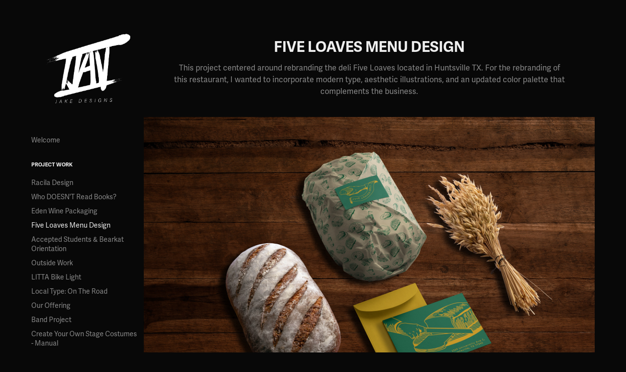

--- FILE ---
content_type: text/html; charset=utf-8
request_url: https://jakedesigns.art/five-loaves-menu-design
body_size: 5190
content:
<!DOCTYPE HTML>
<html lang="en-US">
<head>
  <meta charset="UTF-8" />
  <meta name="viewport" content="width=device-width, initial-scale=1" />
      <meta name="description"  content="This project centered around rebranding the deli Five Loaves located in Huntsville TX. For the rebranding of this restaurant, I wanted to incorporate modern type, aesthetic illustrations, and an updated color palette that complements the business." />
      <meta name="twitter:card"  content="summary_large_image" />
      <meta name="twitter:site"  content="@AdobePortfolio" />
      <meta  property="og:title" content="Jacob Smith - Five Loaves Menu Design" />
      <meta  property="og:description" content="This project centered around rebranding the deli Five Loaves located in Huntsville TX. For the rebranding of this restaurant, I wanted to incorporate modern type, aesthetic illustrations, and an updated color palette that complements the business." />
      <meta  property="og:image" content="https://cdn.myportfolio.com/90842245-6e15-4528-afdd-03a306078fd9/b1963c6d-03d1-482f-8a79-85d6c84af7ea_car_202x158.jpg?h=014442c94d48b79afb3fc978ea1994f6" />
      <link rel="icon" href="[data-uri]"  />
      <link rel="stylesheet" href="/dist/css/main.css" type="text/css" />
      <link rel="stylesheet" href="https://cdn.myportfolio.com/90842245-6e15-4528-afdd-03a306078fd9/ffaa3f8c0d4057d6a33db1edd12864451761234216.css?h=f548b7efb49d16e135391d6daf59fad4" type="text/css" />
    <link rel="canonical" href="https://jakedesigns.art/five-loaves-menu-design" />
      <title>Jacob Smith - Five Loaves Menu Design</title>
    <script type="text/javascript" src="//use.typekit.net/ik/[base64].js?cb=8dae7d4d979f383d5ca1dd118e49b6878a07c580" async onload="
    try {
      window.Typekit.load();
    } catch (e) {
      console.warn('Typekit not loaded.');
    }
    "></script>
</head>
  <body class="transition-enabled">  <div class='page-background-video page-background-video-with-panel'>
  </div>
  <div class="js-responsive-nav">
    <div class="responsive-nav has-social">
      <div class="close-responsive-click-area js-close-responsive-nav">
        <div class="close-responsive-button"></div>
      </div>
          <nav data-hover-hint="nav">
      <div class="page-title">
        <a href="/welcome" >Welcome</a>
      </div>
              <ul class="group">
                  <li class="gallery-title"><a href="/work"  >Project Work</a></li>
            <li class="project-title"><a href="/racila-design"  >Racila Design</a></li>
            <li class="project-title"><a href="/who-doesnt-read-books"  >Who DOESN'T Read Books?</a></li>
            <li class="project-title"><a href="/eden-wine-packaging"  >Eden Wine Packaging</a></li>
            <li class="project-title"><a href="/five-loaves-menu-design" class="active" >Five Loaves Menu Design</a></li>
            <li class="project-title"><a href="/accepted-students-bearkat-orientation"  >Accepted Students &amp; Bearkat Orientation</a></li>
            <li class="project-title"><a href="/outside-work"  >Outside Work</a></li>
            <li class="project-title"><a href="/litta-bike-light"  >LITTA Bike Light</a></li>
            <li class="project-title"><a href="/local-type-on-the-road"  >Local Type: On The Road</a></li>
            <li class="project-title"><a href="/our-offering"  >Our Offering</a></li>
            <li class="project-title"><a href="/band-project-100-gecs"  >Band Project</a></li>
            <li class="project-title"><a href="/create-your-own-stage-costumes-manual"  >Create Your Own Stage Costumes - Manual</a></li>
            <li class="project-title"><a href="/ponder-self-care-packaging"  >Ponder Self Care Packaging</a></li>
            <li class="project-title"><a href="/diversity-poster"  >Diversity Poster</a></li>
              </ul>
      <div class="page-title">
        <a href="/contact" >Contact</a>
      </div>
              <div class="social pf-nav-social" data-hover-hint="navSocialIcons">
                <ul>
                </ul>
              </div>
          </nav>
    </div>
  </div>
  <div class="site-wrap cfix js-site-wrap">
    <div class="site-container">
      <div class="site-content e2e-site-content">
        <div class="sidebar-content">
          <header class="site-header">
              <div class="logo-wrap" data-hover-hint="logo">
                    <div class="logo e2e-site-logo-text logo-image  ">
    <a href="/welcome" class="image-normal image-link">
      <img src="https://cdn.myportfolio.com/90842245-6e15-4528-afdd-03a306078fd9/403e04c0-922d-498b-8465-15dcee404975_rwc_772x431x2651x1907x4096.png?h=d31d1c3b9a53578913bef607d5771fff" alt="Jacob Smith">
    </a>
</div>
              </div>
  <div class="hamburger-click-area js-hamburger">
    <div class="hamburger">
      <i></i>
      <i></i>
      <i></i>
    </div>
  </div>
          </header>
              <nav data-hover-hint="nav">
      <div class="page-title">
        <a href="/welcome" >Welcome</a>
      </div>
              <ul class="group">
                  <li class="gallery-title"><a href="/work"  >Project Work</a></li>
            <li class="project-title"><a href="/racila-design"  >Racila Design</a></li>
            <li class="project-title"><a href="/who-doesnt-read-books"  >Who DOESN'T Read Books?</a></li>
            <li class="project-title"><a href="/eden-wine-packaging"  >Eden Wine Packaging</a></li>
            <li class="project-title"><a href="/five-loaves-menu-design" class="active" >Five Loaves Menu Design</a></li>
            <li class="project-title"><a href="/accepted-students-bearkat-orientation"  >Accepted Students &amp; Bearkat Orientation</a></li>
            <li class="project-title"><a href="/outside-work"  >Outside Work</a></li>
            <li class="project-title"><a href="/litta-bike-light"  >LITTA Bike Light</a></li>
            <li class="project-title"><a href="/local-type-on-the-road"  >Local Type: On The Road</a></li>
            <li class="project-title"><a href="/our-offering"  >Our Offering</a></li>
            <li class="project-title"><a href="/band-project-100-gecs"  >Band Project</a></li>
            <li class="project-title"><a href="/create-your-own-stage-costumes-manual"  >Create Your Own Stage Costumes - Manual</a></li>
            <li class="project-title"><a href="/ponder-self-care-packaging"  >Ponder Self Care Packaging</a></li>
            <li class="project-title"><a href="/diversity-poster"  >Diversity Poster</a></li>
              </ul>
      <div class="page-title">
        <a href="/contact" >Contact</a>
      </div>
                  <div class="social pf-nav-social" data-hover-hint="navSocialIcons">
                    <ul>
                    </ul>
                  </div>
              </nav>
        </div>
        <main>
  <div class="page-container" data-context="page.page.container" data-hover-hint="pageContainer">
    <section class="page standard-modules">
        <header class="page-header content" data-context="pages" data-identity="id:p6055523d39baad29ecdf34d9084ad1113f2664603f0cefb328894">
            <h1 class="title preserve-whitespace">Five Loaves Menu Design</h1>
            <p class="description">This project centered around rebranding the deli Five Loaves located in Huntsville TX. For the rebranding of this restaurant, I wanted to incorporate modern type, aesthetic illustrations, and an updated color palette that complements the business.</p>
        </header>
      <div class="page-content js-page-content" data-context="pages" data-identity="id:p6055523d39baad29ecdf34d9084ad1113f2664603f0cefb328894">
        <div id="project-canvas" class="js-project-modules modules content">
          <div id="project-modules">
              
              <div class="project-module module image project-module-image js-js-project-module"  style="padding-top: px;
padding-bottom: px;
">

  

  
     <div class="js-lightbox" data-src="https://cdn.myportfolio.com/90842245-6e15-4528-afdd-03a306078fd9/a85619d8-a889-461e-ba4d-c79a8b1fbf4d.jpg?h=0ed21248503865b49664ff02db5768a8">
           <img
             class="js-lazy e2e-site-project-module-image"
             src="[data-uri]"
             data-src="https://cdn.myportfolio.com/90842245-6e15-4528-afdd-03a306078fd9/a85619d8-a889-461e-ba4d-c79a8b1fbf4d_rw_3840.jpg?h=efba5bdfc9d284b6c15836b53347416d"
             data-srcset="https://cdn.myportfolio.com/90842245-6e15-4528-afdd-03a306078fd9/a85619d8-a889-461e-ba4d-c79a8b1fbf4d_rw_600.jpg?h=c678caad2dfeffd46434e9ead8f9a5cb 600w,https://cdn.myportfolio.com/90842245-6e15-4528-afdd-03a306078fd9/a85619d8-a889-461e-ba4d-c79a8b1fbf4d_rw_1200.jpg?h=2433425ac993211e04213a31575b6cc8 1200w,https://cdn.myportfolio.com/90842245-6e15-4528-afdd-03a306078fd9/a85619d8-a889-461e-ba4d-c79a8b1fbf4d_rw_1920.jpg?h=029dee8fd6b8537704402d9a2d63e465 1920w,https://cdn.myportfolio.com/90842245-6e15-4528-afdd-03a306078fd9/a85619d8-a889-461e-ba4d-c79a8b1fbf4d_rw_3840.jpg?h=efba5bdfc9d284b6c15836b53347416d 3840w,"
             data-sizes="(max-width: 3840px) 100vw, 3840px"
             width="3840"
             height="0"
             style="padding-bottom: 66.5%; background: rgba(0, 0, 0, 0.03)"
             
           >
     </div>
  

</div>

              
              
              
              
              
              
              
              
              
              
              
              
              
              
              
              <div class="project-module module media_collection project-module-media_collection" data-id="m60555c87c0ca2860d452be9d70c8e0f0a6f46de90f3f0238ed1f4"  style="padding-top: px;
padding-bottom: px;
">
  <div class="grid--main js-grid-main" data-grid-max-images="
  ">
    <div class="grid__item-container js-grid-item-container" data-flex-grow="430.16370602578" style="width:430.16370602578px; flex-grow:430.16370602578;" data-width="3840" data-height="2320">
      <script type="text/html" class="js-lightbox-slide-content">
        <div class="grid__image-wrapper">
          <img src="https://cdn.myportfolio.com/90842245-6e15-4528-afdd-03a306078fd9/dd65f9e3-8c8a-4ad7-9cb1-24cd1d4cdc43_rw_3840.jpg?h=1e53c78f3369c2415cc113153cae70b7" srcset="https://cdn.myportfolio.com/90842245-6e15-4528-afdd-03a306078fd9/dd65f9e3-8c8a-4ad7-9cb1-24cd1d4cdc43_rw_600.jpg?h=0945f5057b7d73665cd8db3af4e64a07 600w,https://cdn.myportfolio.com/90842245-6e15-4528-afdd-03a306078fd9/dd65f9e3-8c8a-4ad7-9cb1-24cd1d4cdc43_rw_1200.jpg?h=0f157619bd6e583d1d71c4a1acb1805c 1200w,https://cdn.myportfolio.com/90842245-6e15-4528-afdd-03a306078fd9/dd65f9e3-8c8a-4ad7-9cb1-24cd1d4cdc43_rw_1920.jpg?h=adce17d5f2c75eae0cda2b47276a9551 1920w,https://cdn.myportfolio.com/90842245-6e15-4528-afdd-03a306078fd9/dd65f9e3-8c8a-4ad7-9cb1-24cd1d4cdc43_rw_3840.jpg?h=1e53c78f3369c2415cc113153cae70b7 3840w,"  sizes="(max-width: 3840px) 100vw, 3840px">
        <div>
      </script>
      <img
        class="grid__item-image js-grid__item-image grid__item-image-lazy js-lazy"
        src="[data-uri]"
        
        data-src="https://cdn.myportfolio.com/90842245-6e15-4528-afdd-03a306078fd9/dd65f9e3-8c8a-4ad7-9cb1-24cd1d4cdc43_rw_3840.jpg?h=1e53c78f3369c2415cc113153cae70b7"
        data-srcset="https://cdn.myportfolio.com/90842245-6e15-4528-afdd-03a306078fd9/dd65f9e3-8c8a-4ad7-9cb1-24cd1d4cdc43_rw_600.jpg?h=0945f5057b7d73665cd8db3af4e64a07 600w,https://cdn.myportfolio.com/90842245-6e15-4528-afdd-03a306078fd9/dd65f9e3-8c8a-4ad7-9cb1-24cd1d4cdc43_rw_1200.jpg?h=0f157619bd6e583d1d71c4a1acb1805c 1200w,https://cdn.myportfolio.com/90842245-6e15-4528-afdd-03a306078fd9/dd65f9e3-8c8a-4ad7-9cb1-24cd1d4cdc43_rw_1920.jpg?h=adce17d5f2c75eae0cda2b47276a9551 1920w,https://cdn.myportfolio.com/90842245-6e15-4528-afdd-03a306078fd9/dd65f9e3-8c8a-4ad7-9cb1-24cd1d4cdc43_rw_3840.jpg?h=1e53c78f3369c2415cc113153cae70b7 3840w,"
      >
      <span class="grid__item-filler" style="padding-bottom:60.442105263158%;"></span>
    </div>
    <div class="grid__item-container js-grid-item-container" data-flex-grow="430.16370602578" style="width:430.16370602578px; flex-grow:430.16370602578;" data-width="3840" data-height="2320">
      <script type="text/html" class="js-lightbox-slide-content">
        <div class="grid__image-wrapper">
          <img src="https://cdn.myportfolio.com/90842245-6e15-4528-afdd-03a306078fd9/d8659ea0-afc9-4bc9-a39b-b449bb92e975_rw_3840.jpg?h=937c050921fcc5932e06da0ae1ec3801" srcset="https://cdn.myportfolio.com/90842245-6e15-4528-afdd-03a306078fd9/d8659ea0-afc9-4bc9-a39b-b449bb92e975_rw_600.jpg?h=d3b261d8e47191a40ae4c9a1e66fe034 600w,https://cdn.myportfolio.com/90842245-6e15-4528-afdd-03a306078fd9/d8659ea0-afc9-4bc9-a39b-b449bb92e975_rw_1200.jpg?h=83bd9e14ede4752fdd0db1e115ae8182 1200w,https://cdn.myportfolio.com/90842245-6e15-4528-afdd-03a306078fd9/d8659ea0-afc9-4bc9-a39b-b449bb92e975_rw_1920.jpg?h=67cde5ffcf581d6e1fc45c65c1136586 1920w,https://cdn.myportfolio.com/90842245-6e15-4528-afdd-03a306078fd9/d8659ea0-afc9-4bc9-a39b-b449bb92e975_rw_3840.jpg?h=937c050921fcc5932e06da0ae1ec3801 3840w,"  sizes="(max-width: 3840px) 100vw, 3840px">
        <div>
      </script>
      <img
        class="grid__item-image js-grid__item-image grid__item-image-lazy js-lazy"
        src="[data-uri]"
        
        data-src="https://cdn.myportfolio.com/90842245-6e15-4528-afdd-03a306078fd9/d8659ea0-afc9-4bc9-a39b-b449bb92e975_rw_3840.jpg?h=937c050921fcc5932e06da0ae1ec3801"
        data-srcset="https://cdn.myportfolio.com/90842245-6e15-4528-afdd-03a306078fd9/d8659ea0-afc9-4bc9-a39b-b449bb92e975_rw_600.jpg?h=d3b261d8e47191a40ae4c9a1e66fe034 600w,https://cdn.myportfolio.com/90842245-6e15-4528-afdd-03a306078fd9/d8659ea0-afc9-4bc9-a39b-b449bb92e975_rw_1200.jpg?h=83bd9e14ede4752fdd0db1e115ae8182 1200w,https://cdn.myportfolio.com/90842245-6e15-4528-afdd-03a306078fd9/d8659ea0-afc9-4bc9-a39b-b449bb92e975_rw_1920.jpg?h=67cde5ffcf581d6e1fc45c65c1136586 1920w,https://cdn.myportfolio.com/90842245-6e15-4528-afdd-03a306078fd9/d8659ea0-afc9-4bc9-a39b-b449bb92e975_rw_3840.jpg?h=937c050921fcc5932e06da0ae1ec3801 3840w,"
      >
      <span class="grid__item-filler" style="padding-bottom:60.442105263158%;"></span>
    </div>
    <div class="js-grid-spacer"></div>
  </div>
</div>

              
              
              
              
              
              
              
              
              
              <div class="project-module module media_collection project-module-media_collection" data-id="m60555ba3bd2709d17ec1a868af543c77970b1b97a5fc460ce5788"  style="padding-top: px;
padding-bottom: px;
">
  <div class="grid--main js-grid-main" data-grid-max-images="
  ">
    <div class="grid__item-container js-grid-item-container" data-flex-grow="430.07314524556" style="width:430.07314524556px; flex-grow:430.07314524556;" data-width="3840" data-height="2321">
      <script type="text/html" class="js-lightbox-slide-content">
        <div class="grid__image-wrapper">
          <img src="https://cdn.myportfolio.com/90842245-6e15-4528-afdd-03a306078fd9/d1de9d16-9e32-4cc1-96cc-a4095b6efd38_rw_3840.jpg?h=20fbefe737a18ca96fff6be61696c466" srcset="https://cdn.myportfolio.com/90842245-6e15-4528-afdd-03a306078fd9/d1de9d16-9e32-4cc1-96cc-a4095b6efd38_rw_600.jpg?h=dc7ff6b3456bdc06020633802973e6ac 600w,https://cdn.myportfolio.com/90842245-6e15-4528-afdd-03a306078fd9/d1de9d16-9e32-4cc1-96cc-a4095b6efd38_rw_1200.jpg?h=6943621f4a7f374c0e7a836f011bc9d5 1200w,https://cdn.myportfolio.com/90842245-6e15-4528-afdd-03a306078fd9/d1de9d16-9e32-4cc1-96cc-a4095b6efd38_rw_1920.jpg?h=6513eb79f3bb6747772dd011b1ef9301 1920w,https://cdn.myportfolio.com/90842245-6e15-4528-afdd-03a306078fd9/d1de9d16-9e32-4cc1-96cc-a4095b6efd38_rw_3840.jpg?h=20fbefe737a18ca96fff6be61696c466 3840w,"  sizes="(max-width: 3840px) 100vw, 3840px">
        <div>
      </script>
      <img
        class="grid__item-image js-grid__item-image grid__item-image-lazy js-lazy"
        src="[data-uri]"
        
        data-src="https://cdn.myportfolio.com/90842245-6e15-4528-afdd-03a306078fd9/d1de9d16-9e32-4cc1-96cc-a4095b6efd38_rw_3840.jpg?h=20fbefe737a18ca96fff6be61696c466"
        data-srcset="https://cdn.myportfolio.com/90842245-6e15-4528-afdd-03a306078fd9/d1de9d16-9e32-4cc1-96cc-a4095b6efd38_rw_600.jpg?h=dc7ff6b3456bdc06020633802973e6ac 600w,https://cdn.myportfolio.com/90842245-6e15-4528-afdd-03a306078fd9/d1de9d16-9e32-4cc1-96cc-a4095b6efd38_rw_1200.jpg?h=6943621f4a7f374c0e7a836f011bc9d5 1200w,https://cdn.myportfolio.com/90842245-6e15-4528-afdd-03a306078fd9/d1de9d16-9e32-4cc1-96cc-a4095b6efd38_rw_1920.jpg?h=6513eb79f3bb6747772dd011b1ef9301 1920w,https://cdn.myportfolio.com/90842245-6e15-4528-afdd-03a306078fd9/d1de9d16-9e32-4cc1-96cc-a4095b6efd38_rw_3840.jpg?h=20fbefe737a18ca96fff6be61696c466 3840w,"
      >
      <span class="grid__item-filler" style="padding-bottom:60.454832596336%;"></span>
    </div>
    <div class="grid__item-container js-grid-item-container" data-flex-grow="430.07314524556" style="width:430.07314524556px; flex-grow:430.07314524556;" data-width="3840" data-height="2321">
      <script type="text/html" class="js-lightbox-slide-content">
        <div class="grid__image-wrapper">
          <img src="https://cdn.myportfolio.com/90842245-6e15-4528-afdd-03a306078fd9/d7f3fa76-c41f-490e-ba9f-4a5237db0554_rw_3840.jpg?h=db29c0221cf3347232a2bb23dae0f49b" srcset="https://cdn.myportfolio.com/90842245-6e15-4528-afdd-03a306078fd9/d7f3fa76-c41f-490e-ba9f-4a5237db0554_rw_600.jpg?h=591f9253e460cf34086d223c66dfd216 600w,https://cdn.myportfolio.com/90842245-6e15-4528-afdd-03a306078fd9/d7f3fa76-c41f-490e-ba9f-4a5237db0554_rw_1200.jpg?h=9d5e369d1be2cbefeff62b62f93b78d9 1200w,https://cdn.myportfolio.com/90842245-6e15-4528-afdd-03a306078fd9/d7f3fa76-c41f-490e-ba9f-4a5237db0554_rw_1920.jpg?h=b5f7db90d372d5b1d1e43dd0d3303574 1920w,https://cdn.myportfolio.com/90842245-6e15-4528-afdd-03a306078fd9/d7f3fa76-c41f-490e-ba9f-4a5237db0554_rw_3840.jpg?h=db29c0221cf3347232a2bb23dae0f49b 3840w,"  sizes="(max-width: 3840px) 100vw, 3840px">
        <div>
      </script>
      <img
        class="grid__item-image js-grid__item-image grid__item-image-lazy js-lazy"
        src="[data-uri]"
        
        data-src="https://cdn.myportfolio.com/90842245-6e15-4528-afdd-03a306078fd9/d7f3fa76-c41f-490e-ba9f-4a5237db0554_rw_3840.jpg?h=db29c0221cf3347232a2bb23dae0f49b"
        data-srcset="https://cdn.myportfolio.com/90842245-6e15-4528-afdd-03a306078fd9/d7f3fa76-c41f-490e-ba9f-4a5237db0554_rw_600.jpg?h=591f9253e460cf34086d223c66dfd216 600w,https://cdn.myportfolio.com/90842245-6e15-4528-afdd-03a306078fd9/d7f3fa76-c41f-490e-ba9f-4a5237db0554_rw_1200.jpg?h=9d5e369d1be2cbefeff62b62f93b78d9 1200w,https://cdn.myportfolio.com/90842245-6e15-4528-afdd-03a306078fd9/d7f3fa76-c41f-490e-ba9f-4a5237db0554_rw_1920.jpg?h=b5f7db90d372d5b1d1e43dd0d3303574 1920w,https://cdn.myportfolio.com/90842245-6e15-4528-afdd-03a306078fd9/d7f3fa76-c41f-490e-ba9f-4a5237db0554_rw_3840.jpg?h=db29c0221cf3347232a2bb23dae0f49b 3840w,"
      >
      <span class="grid__item-filler" style="padding-bottom:60.454832596336%;"></span>
    </div>
    <div class="js-grid-spacer"></div>
  </div>
</div>

              
              
              
              <div class="project-module module image project-module-image js-js-project-module"  style="padding-top: px;
padding-bottom: px;
">

  

  
     <div class="js-lightbox" data-src="https://cdn.myportfolio.com/90842245-6e15-4528-afdd-03a306078fd9/2ce09ec3-a236-47a8-a609-038ce1f0e9a9.jpg?h=f84a8df642fd0254c52e04bb89a04d1f">
           <img
             class="js-lazy e2e-site-project-module-image"
             src="[data-uri]"
             data-src="https://cdn.myportfolio.com/90842245-6e15-4528-afdd-03a306078fd9/2ce09ec3-a236-47a8-a609-038ce1f0e9a9_rw_3840.jpg?h=56e889e01107472403a171e5a5e2fe68"
             data-srcset="https://cdn.myportfolio.com/90842245-6e15-4528-afdd-03a306078fd9/2ce09ec3-a236-47a8-a609-038ce1f0e9a9_rw_600.jpg?h=9a475c5ccfb795224cf4caf1851f9a07 600w,https://cdn.myportfolio.com/90842245-6e15-4528-afdd-03a306078fd9/2ce09ec3-a236-47a8-a609-038ce1f0e9a9_rw_1200.jpg?h=5fd237697af47427e65a0cb042a8e3a6 1200w,https://cdn.myportfolio.com/90842245-6e15-4528-afdd-03a306078fd9/2ce09ec3-a236-47a8-a609-038ce1f0e9a9_rw_1920.jpg?h=a668160c5a5f30ce593228eb1d6fb76a 1920w,https://cdn.myportfolio.com/90842245-6e15-4528-afdd-03a306078fd9/2ce09ec3-a236-47a8-a609-038ce1f0e9a9_rw_3840.jpg?h=56e889e01107472403a171e5a5e2fe68 3840w,"
             data-sizes="(max-width: 3840px) 100vw, 3840px"
             width="3840"
             height="0"
             style="padding-bottom: 60.33%; background: rgba(0, 0, 0, 0.03)"
             
           >
     </div>
  

</div>

              
              
              
              
              
              
              
              
              
              <div class="project-module module image project-module-image js-js-project-module"  style="padding-top: px;
padding-bottom: px;
">

  

  
     <div class="js-lightbox" data-src="https://cdn.myportfolio.com/90842245-6e15-4528-afdd-03a306078fd9/1a314907-5d62-4aa8-a7a9-d16e2b0db5cf.jpg?h=7a54d38f14c82792cd22ccf0a134eca0">
           <img
             class="js-lazy e2e-site-project-module-image"
             src="[data-uri]"
             data-src="https://cdn.myportfolio.com/90842245-6e15-4528-afdd-03a306078fd9/1a314907-5d62-4aa8-a7a9-d16e2b0db5cf_rw_1920.jpg?h=32a0ebb903a8439b63fd884d4e7f2cfa"
             data-srcset="https://cdn.myportfolio.com/90842245-6e15-4528-afdd-03a306078fd9/1a314907-5d62-4aa8-a7a9-d16e2b0db5cf_rw_600.jpg?h=509fb80b78a462c39533da8cbf6bb5b0 600w,https://cdn.myportfolio.com/90842245-6e15-4528-afdd-03a306078fd9/1a314907-5d62-4aa8-a7a9-d16e2b0db5cf_rw_1200.jpg?h=ca3ff14f5749d9d6f6e02311979dbd13 1200w,https://cdn.myportfolio.com/90842245-6e15-4528-afdd-03a306078fd9/1a314907-5d62-4aa8-a7a9-d16e2b0db5cf_rw_1920.jpg?h=32a0ebb903a8439b63fd884d4e7f2cfa 1920w,"
             data-sizes="(max-width: 1920px) 100vw, 1920px"
             width="1920"
             height="0"
             style="padding-bottom: 120%; background: rgba(0, 0, 0, 0.03)"
             
           >
     </div>
  

</div>

              
              
              
              
              
              
              
              
              
              <div class="project-module module image project-module-image js-js-project-module"  style="padding-top: px;
padding-bottom: px;
">

  

  
     <div class="js-lightbox" data-src="https://cdn.myportfolio.com/90842245-6e15-4528-afdd-03a306078fd9/46801893-73fd-4446-84fe-62fe6cbdf97f.jpg?h=be9adbfdf1b530ad51b691558de18775">
           <img
             class="js-lazy e2e-site-project-module-image"
             src="[data-uri]"
             data-src="https://cdn.myportfolio.com/90842245-6e15-4528-afdd-03a306078fd9/46801893-73fd-4446-84fe-62fe6cbdf97f_rw_3840.jpg?h=0b23df782b41cff5a1e7a56c714d941a"
             data-srcset="https://cdn.myportfolio.com/90842245-6e15-4528-afdd-03a306078fd9/46801893-73fd-4446-84fe-62fe6cbdf97f_rw_600.jpg?h=aa6341c7bf1c18119e3f5525e4f2ceb2 600w,https://cdn.myportfolio.com/90842245-6e15-4528-afdd-03a306078fd9/46801893-73fd-4446-84fe-62fe6cbdf97f_rw_1200.jpg?h=c4c4092b22a53cbbf55348589c268395 1200w,https://cdn.myportfolio.com/90842245-6e15-4528-afdd-03a306078fd9/46801893-73fd-4446-84fe-62fe6cbdf97f_rw_1920.jpg?h=b6af779aa9af706105d772fefd202aa9 1920w,https://cdn.myportfolio.com/90842245-6e15-4528-afdd-03a306078fd9/46801893-73fd-4446-84fe-62fe6cbdf97f_rw_3840.jpg?h=0b23df782b41cff5a1e7a56c714d941a 3840w,"
             data-sizes="(max-width: 3840px) 100vw, 3840px"
             width="3840"
             height="0"
             style="padding-bottom: 56.17%; background: rgba(0, 0, 0, 0.03)"
             
           >
     </div>
  

</div>

              
              
              
              
              
              
              
              
          </div>
        </div>
      </div>
    </section>
        <section class="back-to-top" data-hover-hint="backToTop">
          <a href="#"><span class="arrow">&uarr;</span><span class="preserve-whitespace">Back to Top</span></a>
        </section>
        <a class="back-to-top-fixed js-back-to-top back-to-top-fixed-with-panel" data-hover-hint="backToTop" data-hover-hint-placement="top-start" href="#">
          <svg version="1.1" id="Layer_1" xmlns="http://www.w3.org/2000/svg" xmlns:xlink="http://www.w3.org/1999/xlink" x="0px" y="0px"
           viewBox="0 0 26 26" style="enable-background:new 0 0 26 26;" xml:space="preserve" class="icon icon-back-to-top">
          <g>
            <path d="M13.8,1.3L21.6,9c0.1,0.1,0.1,0.3,0.2,0.4c0.1,0.1,0.1,0.3,0.1,0.4s0,0.3-0.1,0.4c-0.1,0.1-0.1,0.3-0.3,0.4
              c-0.1,0.1-0.2,0.2-0.4,0.3c-0.2,0.1-0.3,0.1-0.4,0.1c-0.1,0-0.3,0-0.4-0.1c-0.2-0.1-0.3-0.2-0.4-0.3L14.2,5l0,19.1
              c0,0.2-0.1,0.3-0.1,0.5c0,0.1-0.1,0.3-0.3,0.4c-0.1,0.1-0.2,0.2-0.4,0.3c-0.1,0.1-0.3,0.1-0.5,0.1c-0.1,0-0.3,0-0.4-0.1
              c-0.1-0.1-0.3-0.1-0.4-0.3c-0.1-0.1-0.2-0.2-0.3-0.4c-0.1-0.1-0.1-0.3-0.1-0.5l0-19.1l-5.7,5.7C6,10.8,5.8,10.9,5.7,11
              c-0.1,0.1-0.3,0.1-0.4,0.1c-0.2,0-0.3,0-0.4-0.1c-0.1-0.1-0.3-0.2-0.4-0.3c-0.1-0.1-0.1-0.2-0.2-0.4C4.1,10.2,4,10.1,4.1,9.9
              c0-0.1,0-0.3,0.1-0.4c0-0.1,0.1-0.3,0.3-0.4l7.7-7.8c0.1,0,0.2-0.1,0.2-0.1c0,0,0.1-0.1,0.2-0.1c0.1,0,0.2,0,0.2-0.1
              c0.1,0,0.1,0,0.2,0c0,0,0.1,0,0.2,0c0.1,0,0.2,0,0.2,0.1c0.1,0,0.1,0.1,0.2,0.1C13.7,1.2,13.8,1.2,13.8,1.3z"/>
          </g>
          </svg>
        </a>
  </div>
              <footer class="site-footer" data-hover-hint="footer">
                <div class="footer-text">
                  Powered by <a href="http://portfolio.adobe.com" target="_blank">Adobe Portfolio</a>
                </div>
              </footer>
        </main>
      </div>
    </div>
  </div>
</body>
<script type="text/javascript">
  // fix for Safari's back/forward cache
  window.onpageshow = function(e) {
    if (e.persisted) { window.location.reload(); }
  };
</script>
  <script type="text/javascript">var __config__ = {"page_id":"p6055523d39baad29ecdf34d9084ad1113f2664603f0cefb328894","theme":{"name":"basic"},"pageTransition":true,"linkTransition":true,"disableDownload":false,"localizedValidationMessages":{"required":"This field is required","Email":"This field must be a valid email address"},"lightbox":{"enabled":true,"color":{"opacity":0.94,"hex":"#fff"}},"cookie_banner":{"enabled":false}};</script>
  <script type="text/javascript" src="/site/translations?cb=8dae7d4d979f383d5ca1dd118e49b6878a07c580"></script>
  <script type="text/javascript" src="/dist/js/main.js?cb=8dae7d4d979f383d5ca1dd118e49b6878a07c580"></script>
</html>
